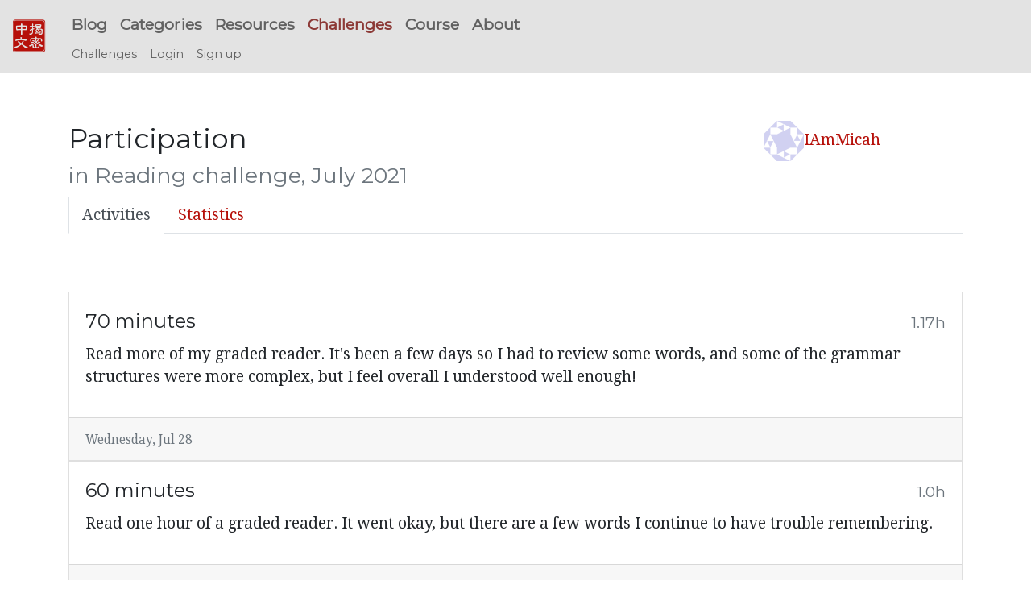

--- FILE ---
content_type: text/html; charset=utf-8
request_url: https://challenges.hackingchinese.com/challenges/89-reading-challenge-july-2021/participations/4278
body_size: 3353
content:
<!DOCTYPE html><html><head><meta content="width=device-width, initial-scale=1.0" name="viewport" /><title>HC Challenges | Building language skills through daily practice and</title>
<meta name="description" content="Hacking Chinese Challenges - building language skills through daily practice and friendly competition!"><link rel="stylesheet" media="all" href="/assets/application-94e51f417a2391434308739b1ca34e5b7c5ea4583466e76a546f03562ddae47c.css" data-turbolinks-track="true" /><script src="/assets/application-57e0d652690c7b7f21a1b1b44dced0d887c6cbcab315eaeecd4eda25ef190ba9.js" data-turbolinks-track="true"></script><meta name="csrf-param" content="authenticity_token" />
<meta name="csrf-token" content="ljzAQhNHwWgTqH5YGtIyTTPUUvppHwi8ONDdaxVDKYlDfomUFp0KfFicXLYDYjd6PxmHcxWwCf6FZNsPXq9QvA==" /><link href="//fonts.useso.com/" rel="dns-prefetch" /><link href="//fonts.googleapis.com/" rel="dns-prefetch" /><link href="/assets/favicons/icon-43e3de26035e9914ca4f8de61edaf8de36dd7c3f58b97518db7101f41141f325.ico" rel="shortcut icon" /><link href="/assets/favicons/icon57-3e3a99d07411622982819f729a37d121916e5e7cb0b6b6202161f705fcedc9c4.png" rel="icon" type="image/png" /><link href="/assets/favicons/icon57-3e3a99d07411622982819f729a37d121916e5e7cb0b6b6202161f705fcedc9c4.png" rel="apple-touch-icon" sizes="57x57" /><link href="/assets/favicons/icon72-7299b75f0efad6938f6f2c18c3fd8b4cced84c34acdb3a7b873253364a3c96a9.png" rel="apple-touch-icon" sizes="72x72" /><link href="/assets/favicons/icon76-e81b49780f779da0b5c48ec2e0a2b59109c5572bef1796ef7bfce248c6fff510.png" rel="apple-touch-icon" sizes="76x76" /><link href="/assets/favicons/icon114-1312034a939279da594654f8278dd760bffc858362d63d77037fa389c95e6a7a.png" rel="apple-touch-icon" sizes="114x114" /><link href="/assets/favicons/icon120-7984f986a134cf24977393b95f1aef6728ad04f760f30280cdcb96bb736b892e.png" rel="apple-touch-icon" sizes="120x120" /><link href="/assets/favicons/icon144-eecf7ddbad30024af91bae3534119f56056ba780026cbc3dea356921b75f51d6.png" rel="apple-touch-icon" sizes="144x144" /><link href="/assets/favicons/icon152-0db94686e690e30e6a1535b40c47c0ecf936468ddfe04318b4aaeb80e8985a02.png" rel="apple-touch-icon" sizes="152x152" /><meta content="/assets/favicons/icon144-eecf7ddbad30024af91bae3534119f56056ba780026cbc3dea356921b75f51d6.png" name="msapplication-TileImage" /><meta content="#b6100a" name="msapplication-TileColor" /><meta content="name" name="Hackingchinese Challenges" /><meta content="/assets/favicons/icon70-fc76b330ef776468bc224f34db779f9502ae630714ffbdc8fbed210db527fe80.png" name="msapplication-square70x70logo" /><meta content="/assets/favicons/icon150-6ac84895cff28a38e1650c86d93a023489b772a0419b4199f56da403276bedca.png" name="msapplication-square150x150logo" /><meta content="/assets/favicons/icon310-b1fccf60e38a420684aa8e5888a21078baf132a27e687ee7e470d3010537c4bd.png" name="msapplication-wide310x150logo" /><meta content="/assets/favicons/icon310-b1fccf60e38a420684aa8e5888a21078baf132a27e687ee7e470d3010537c4bd.png" name="msapplication-square310x310logo" /></head><body><nav class="navbar bg-faded fixed-top navbar-expand-md" style="min-height: 3.5rem"><a class="navbar-brand" href="/"><div class="icon icon-zhongwen-jiemi" style="font-size: 2.5rem"></div></a><button class="navbar-toggler" data-target="#navbar-collapse" data-toggle="collapse" style="font-size: 2.5rem; position: absolute; right: 5px" type="button"><span class="navbar-toggler-icon">&#9776;</span></button><div class="navbar-collapse collapse" id="navbar-collapse" style="flex-direction: column; align-items: flex-start;"><ul class="navbar-nav main-menu clearfix"><li class="nav-item"><a class="nav-link" href="//www.hackingchinese.com/blog/"> Blog</a></li><li class="nav-item"><a class="nav-link" href="//www.hackingchinese.com/archive-2/"> Categories</a></li><li class="nav-item"><a class="nav-link" href="/resources/"> Resources</a></li><li class="nav-item"><a class="nav-link active" href="/"> Challenges</a></li><li class="nav-item"><a class="nav-link" href="//www.hackingchinese.com/about/practical-guide-to-learning-mandarin/"> Course</a></li><li class="nav-item"><a class="nav-link" href="//www.hackingchinese.com/about/"> About</a></li></ul><ul class="nav navbar-nav sub-menu"><li class="nav-item"><a class="nav-link " href="/">Challenges</a></li><li class="nav-item"><a class="nav-link " href="/users/sign_in">Login</a></li><li class="nav-item"><a class="nav-link " href="/users/sign_up">Sign up</a></li></ul></div></nav><main class="container"><h1></h1><div class="row"><div class="col-sm-8"><h3>Participation<br /><small class="text-muted">in Reading challenge, July 2021</small></h3></div><div class="col-sm-4 text-center"><img style="max-width: 50px" src="/uploads/user/avatar/4061/display_avatar.jpg?v=1701991590" /><a href="/u/4061">IAmMicah</a></div></div><ul class="nav nav-tabs" role="tablist"><li class="nav-item"><a class="active nav-link" data-toggle="tab" href="#logs" role="tab">Activities</a></li><li class="nav-item"><a class="nav-link" data-toggle="tab" href="#statistics" role="tab">Statistics</a></li></ul><div class="tab-content mt-2"><div class="tab-pane active pt-2" id="logs" role="tabpanel"><br /><br /><div id="activity_log_22848"><div class="card"><div class="card-body"><h5 class="card-title">70 minutes<div class="pull-right"> <small class="text-muted">1.17h</small> </div></h5><div class="card-text"><p>Read more of my graded reader. It's been a few days so I had to review some words, and some of the grammar structures were more complex, but I feel overall I understood well enough!</p><div class="clearfix mt-1"><div class="pull-right"></div></div></div></div><div class="card-footer"><small class="text-center text-muted">Wednesday, Jul 28</small></div></div></div><div id="activity_log_22847"><div class="card"><div class="card-body"><h5 class="card-title">60 minutes<div class="pull-right"> <small class="text-muted">1.0h</small> </div></h5><div class="card-text"><p>Read one hour of a graded reader. It went okay, but there are a few words I continue to have trouble remembering.</p><div class="clearfix mt-1"><div class="pull-right"></div></div></div></div><div class="card-footer"><small class="text-center text-muted">Sunday, Jul 25</small></div></div></div><div id="activity_log_22523"><div class="card"><div class="card-body"><h5 class="card-title">70 minutes<div class="pull-right"> <small class="text-muted">1.17h</small> </div></h5><div class="card-text"><p>Finished one graded reader and started another one called Will You Dance With Me? by Chinese Breeze.</p><div class="clearfix mt-1"><div class="pull-right"></div></div></div></div><div class="card-footer"><small class="text-center text-muted">Wednesday, Jul 14</small></div></div></div><div id="activity_log_22432"><div class="card"><div class="card-body"><h5 class="card-title">70 minutes<div class="pull-right"> <small class="text-muted">1.17h</small> </div></h5><div class="card-text"><p>I read a couple chapters of the Chinese Breeze Graded Reader 两个想上天的孩子. It went well. There are still a few words I need to look up, and I comprehend some parts better than others, but overall I am understanding the story!</p><div class="clearfix mt-1"><div class="pull-right"></div></div></div></div><div class="card-footer"><small class="text-center text-muted">Monday, Jul 12</small></div></div></div></div><div class="tab-pane pt-2" id="statistics" role="tabpanel"><div class="js-chart-raw" data-options="{&quot;chart&quot;:{},&quot;title&quot;:{&quot;text&quot;:&quot;Performance Chart&quot;},&quot;xAxis&quot;:{&quot;type&quot;:&quot;datetime&quot;,&quot;plotBands&quot;:[]},&quot;plotOptions&quot;:{&quot;line&quot;:{&quot;dataLabels&quot;:{&quot;enabled&quot;:true},&quot;enableMouseTracking&quot;:false}},&quot;series&quot;:[{&quot;name&quot;:&quot;Average goal performance target&quot;,&quot;data&quot;:[[1625875200000,0],[1627689600000,10]]},{&quot;name&quot;:&quot;Accumulated actual performance&quot;,&quot;type&quot;:&quot;area&quot;,&quot;data&quot;:[[1626048000000,1.17],[1626220800000,2.34],[1627171200000,3.34],[1627430400000,4.51]]}]}" style="width: 100%; height: 400px"></div><br /><br /><div class="row"><div class="col-lg-6"><br /><table class="table"><tr><th>Challenge time progress:</th><td><progress class="progress js-tooltip" value="100" max="100" title="100%">100%</progress></td></tr><tr><th>Goal progress:</th><td><progress class="progress js-tooltip" value="45.1" max="100" title="45.1%">45.1%</progress></td></tr></table></div><div class="col-lg-6"><table class="table user-table"><tr><th>Score</th><td>4.51</td></tr><tr><th>Rank</th><td>27th</td></tr><tr><th>Hours reported</th><td>4.51</td></tr><tr class="active"><th>Goal</th><td>10h</td></tr></table></div></div></div></div></main><footer class="footer" id="footer"><h2>Hacking Chinese</h2><div class="footer-widgets"><p><font color="white">© 2026<a href="https://plus.google.com/+OlleLinge?rel=author" onclick="__gaTracker(&#39;send&#39;, &#39;event&#39;, &#39;outbound-widget&#39;, &#39;https://plus.google.com/+OlleLinge?rel=author&#39;, &#39;Olle Linge&#39;);"> Olle Linge</a><br /><a href="//www.hackingchinese.com/about/"> About Hacking Chinese</a><br /><a href="//www.hackingchinese.com/terms-and-conditions/">Terms and Conditions</a><br /><a href="//www.hackingchinese.com/privacy-policy/">Privacy Policy</a></font></p><font color="white"></font><p><font size="5"> 授人以魚，不如授人以漁。</font></p><p><font size="2">"Give a man a fish and you feed him for a day;<br />teach a man to fish and you feed him for a lifetime."</font></p></div></footer><link href="//fonts.googleapis.com/css?family=Droid+Serif:400,700,400italic|Montserrat" rel="stylesheet" title="Google Fonts Server" type="text/css" /></body></html>